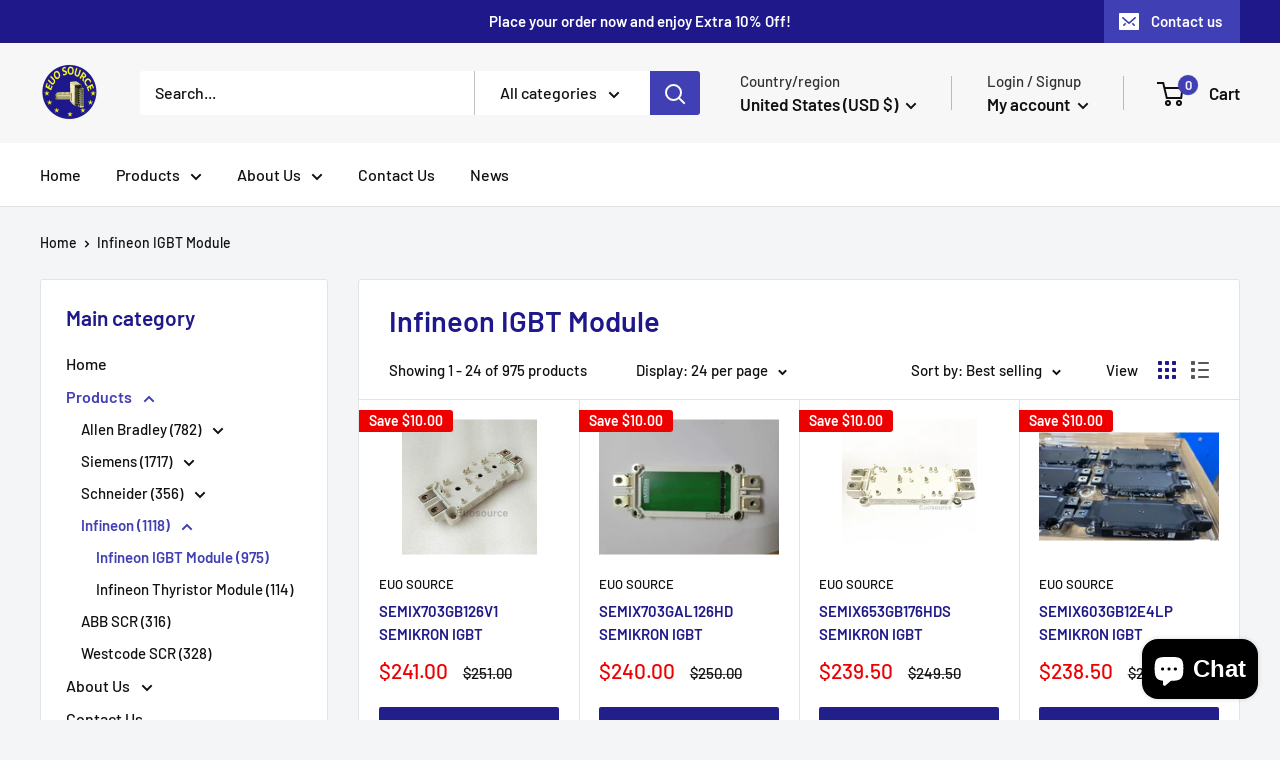

--- FILE ---
content_type: text/javascript
request_url: https://euosource.com/cdn/shop/t/12/assets/custom.js?v=102476495355921946141696757227
body_size: -552
content:
//# sourceMappingURL=/cdn/shop/t/12/assets/custom.js.map?v=102476495355921946141696757227
